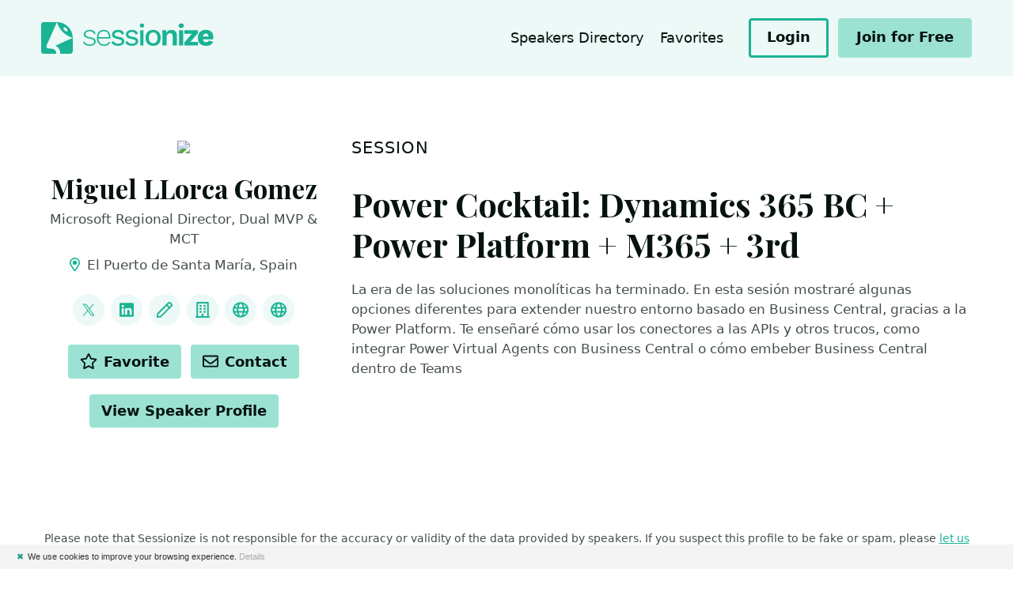

--- FILE ---
content_type: text/html; charset=utf-8
request_url: https://sessionize.com/s/mllorcag/power-cocktail-dynamics-365-bc-power-platform-m365/37015
body_size: 11599
content:
<!DOCTYPE html>
<html lang="en">
<head>

    <meta charset="UTF-8">
    <title>Miguel LLorca Gomez&#39;s Speaker Profile @ Sessionize</title>
    

    <meta http-equiv="X-UA-Compatible" content="IE=edge">
    <meta name="viewport" content="width=device-width, initial-scale=1.0">

        <!-- Styles -->
        <link rel="stylesheet" href="/landing/stylesheets/style.css?ver=1.0.9525.19796">

    <!-- Fonts -->
    <link href="https://fonts.googleapis.com/css2?family=Playfair+Display:ital,wght@0,700;0,800;0,900;1,700;1,800;1,900&display=swap" rel="stylesheet">
    <link href="/ClientPlugins/fontawesome/css/all.min.css" rel="stylesheet">
    <link href="/ClientPlugins/fontawesome/css/v4-shims.min.css" rel="stylesheet">

    
<script type="text/javascript">

    function consoleLog(...parameters) {
            
    }


</script>

<link rel="icon" type="image/svg+xml" href="/favicon">
<link rel="alternate icon" href="/landing/images/favicon/favicon.png">
<link rel="mask-icon" href="/landing/images/favicon/favicon-safari.svg" color="#1AB394">
<link rel="apple-touch-icon" href="/landing/images/favicon/apple-touch-icon.png">
<link rel="manifest" href="/landing/manifest.webmanifest">




<!-- Global site tag (gtag.js) - Google Analytics -->
<script async src="https://www.googletagmanager.com/gtag/js?id=G-9RSMQ9D5LK"></script>
<script>
    window.dataLayer = window.dataLayer || [];
    function gtag() { dataLayer.push(arguments); }
    gtag('js', new Date());

    gtag('config', 'G-9RSMQ9D5LK');
</script>

<script type="text/javascript">
    (function (c, l, a, r, i, t, y) {
        c[a] = c[a] || function () { (c[a].q = c[a].q || []).push(arguments) };
        t = l.createElement(r); t.async = 1; t.src = "https://www.clarity.ms/tag/" + i;
        y = l.getElementsByTagName(r)[0]; y.parentNode.insertBefore(t, y);
    })(window, document, "clarity", "script", "pu667el35e");

    window.clarity("identify", "", "a103d9419aedf07a681dff2399b405f6", "SpeakerProfile/PublicProfile", null)
</script>



<script type="text/javascript">
    !function (T, l, y) { var S = T.location, k = "script", D = "connectionString", C = "ingestionendpoint", I = "disableExceptionTracking", E = "ai.device.", b = "toLowerCase", w = "crossOrigin", N = "POST", e = "appInsightsSDK", t = y.name || "appInsights"; (y.name || T[e]) && (T[e] = t); var n = T[t] || function (d) { var g = !1, f = !1, m = { initialize: !0, queue: [], sv: "5", version: 2, config: d }; function v(e, t) { var n = {}, a = "Browser"; return n[E + "id"] = a[b](), n[E + "type"] = a, n["ai.operation.name"] = S && S.pathname || "_unknown_", n["ai.internal.sdkVersion"] = "javascript:snippet_" + (m.sv || m.version), { time: function () { var e = new Date; function t(e) { var t = "" + e; return 1 === t.length && (t = "0" + t), t } return e.getUTCFullYear() + "-" + t(1 + e.getUTCMonth()) + "-" + t(e.getUTCDate()) + "T" + t(e.getUTCHours()) + ":" + t(e.getUTCMinutes()) + ":" + t(e.getUTCSeconds()) + "." + ((e.getUTCMilliseconds() / 1e3).toFixed(3) + "").slice(2, 5) + "Z" }(), name: "Microsoft.ApplicationInsights." + e.replace(/-/g, "") + "." + t, sampleRate: 100, tags: n, data: { baseData: { ver: 2 } } } } var h = d.url || y.src; if (h) { function a(e) { var t, n, a, i, r, o, s, c, u, p, l; g = !0, m.queue = [], f || (f = !0, t = h, s = function () { var e = {}, t = d.connectionString; if (t) for (var n = t.split(";"), a = 0; a < n.length; a++) { var i = n[a].split("="); 2 === i.length && (e[i[0][b]()] = i[1]) } if (!e[C]) { var r = e.endpointsuffix, o = r ? e.location : null; e[C] = "https://" + (o ? o + "." : "") + "dc." + (r || "services.visualstudio.com") } return e }(), c = s[D] || d[D] || "", u = s[C], p = u ? u + "/v2/track" : d.endpointUrl, (l = []).push((n = "SDK LOAD Failure: Failed to load Application Insights SDK script (See stack for details)", a = t, i = p, (o = (r = v(c, "Exception")).data).baseType = "ExceptionData", o.baseData.exceptions = [{ typeName: "SDKLoadFailed", message: n.replace(/\./g, "-"), hasFullStack: !1, stack: n + "\nSnippet failed to load [" + a + "] -- Telemetry is disabled\nHelp Link: https://go.microsoft.com/fwlink/?linkid=2128109\nHost: " + (S && S.pathname || "_unknown_") + "\nEndpoint: " + i, parsedStack: [] }], r)), l.push(function (e, t, n, a) { var i = v(c, "Message"), r = i.data; r.baseType = "MessageData"; var o = r.baseData; return o.message = 'AI (Internal): 99 message:"' + ("SDK LOAD Failure: Failed to load Application Insights SDK script (See stack for details) (" + n + ")").replace(/\"/g, "") + '"', o.properties = { endpoint: a }, i }(0, 0, t, p)), function (e, t) { if (JSON) { var n = T.fetch; if (n && !y.useXhr) n(t, { method: N, body: JSON.stringify(e), mode: "cors" }); else if (XMLHttpRequest) { var a = new XMLHttpRequest; a.open(N, t), a.setRequestHeader("Content-type", "application/json"), a.send(JSON.stringify(e)) } } }(l, p)) } function i(e, t) { f || setTimeout(function () { !t && m.core || a() }, 500) } var e = function () { var n = l.createElement(k); n.src = h; var e = y[w]; return !e && "" !== e || "undefined" == n[w] || (n[w] = e), n.onload = i, n.onerror = a, n.onreadystatechange = function (e, t) { "loaded" !== n.readyState && "complete" !== n.readyState || i(0, t) }, n }(); y.ld < 0 ? l.getElementsByTagName("head")[0].appendChild(e) : setTimeout(function () { l.getElementsByTagName(k)[0].parentNode.appendChild(e) }, y.ld || 0) } try { m.cookie = l.cookie } catch (p) { } function t(e) { for (; e.length;)!function (t) { m[t] = function () { var e = arguments; g || m.queue.push(function () { m[t].apply(m, e) }) } }(e.pop()) } var n = "track", r = "TrackPage", o = "TrackEvent"; t([n + "Event", n + "PageView", n + "Exception", n + "Trace", n + "DependencyData", n + "Metric", n + "PageViewPerformance", "start" + r, "stop" + r, "start" + o, "stop" + o, "addTelemetryInitializer", "setAuthenticatedUserContext", "clearAuthenticatedUserContext", "flush"]), m.SeverityLevel = { Verbose: 0, Information: 1, Warning: 2, Error: 3, Critical: 4 }; var s = (d.extensionConfig || {}).ApplicationInsightsAnalytics || {}; if (!0 !== d[I] && !0 !== s[I]) { var c = "onerror"; t(["_" + c]); var u = T[c]; T[c] = function (e, t, n, a, i) { var r = u && u(e, t, n, a, i); return !0 !== r && m["_" + c]({ message: e, url: t, lineNumber: n, columnNumber: a, error: i }), r }, d.autoExceptionInstrumented = !0 } return m }(y.cfg); function a() { y.onInit && y.onInit(n) } (T[t] = n).queue && 0 === n.queue.length ? (n.queue.push(a), n.trackPageView({})) : a() }(window, document, {
        src: "https://js.monitor.azure.com/scripts/b/ai.2.min.js", // The SDK URL Source
        // name: "appInsights", // Global SDK Instance name defaults to "appInsights" when not supplied
        // ld: 0, // Defines the load delay (in ms) before attempting to load the sdk. -1 = block page load and add to head. (default) = 0ms load after timeout,
        // useXhr: 1, // Use XHR instead of fetch to report failures (if available),
        crossOrigin: "anonymous", // When supplied this will add the provided value as the cross origin attribute on the script tag
        // onInit: null, // Once the application insights instance has loaded and initialized this callback function will be called with 1 argument -- the sdk instance (DO NOT ADD anything to the sdk.queue -- As they won't get called)
        cfg: { // Application Insights Configuration
            connectionString: "InstrumentationKey=ba35a242-e5fe-43ee-8c84-4a7a79591411;IngestionEndpoint=https://westeurope-5.in.applicationinsights.azure.com/;LiveEndpoint=https://westeurope.livediagnostics.monitor.azure.com/",
            disableCookiesUsage: true
            /* ...Other Configuration Options... */
        }
    });
</script>

    
    


    <meta name="twitter:card" content="summary" />
    <meta name="twitter:site" content="@SessionizeCom" />
        <meta name="twitter:creator" content="@mllorcag" />

        <meta property="og:image" content="https://sessionize.com/image/2028-400o400o2-HkUNVNtrZMfSQKgFK4X7xD.png" />

    <meta property="og:url" content="https://sessionize.com/s/mllorcag/power-cocktail-dynamics-365-bc-power-platform-m365/37015/" />
    <meta property="og:title" content="Miguel LLorca Gomez&#39;s Speaker Profile" />

    <link rel="canonical" href="https://sessionize.com/s/mllorcag/power-cocktail-dynamics-365-bc-power-platform-m365/37015/" />

        <meta property="og:description" content="Miguel Llorca is a seasoned technologist and entrepreneur with over 25 years of experience in the IT industry. 

Since 2014, he has been honored wit..." />
        <meta name="description" content="Miguel Llorca is a seasoned technologist and entrepreneur with over 25 years of experience in the IT industry. 

Since 2014, he has been honored wit..." />





</head>
<body class="l-site--session">

    <div class="c-skip-links">
        <a href="#navigation" class="c-skip-links__link">Jump to navigation</a>
        <a href="#main" class="c-skip-links__link">Jump to content</a>
    </div>

    




<div class="l-site l-site--speaker">

    <!-- Header -->
    <header class="l-header c-header l-header--relative" role="banner">
        <div class="l-container">

            <div class="c-header__branding">

                <div class="c-header__logo">
                    <a href="/">
                        <img src="/landing/images/sessionize-logo.svg" alt="Sessionize">
                    </a>
                </div>

            </div>

            <button class="c-header__menu" role="button">
                <span class="o-label">Menu</span>
                <svg class="o-icon o-icon-menu" focusable="false"><use xlink:href="/landing/images/symbol-defs.svg#o-icon-menu"></use></svg>
                <svg class="o-icon o-icon-close" focusable="false"><use xlink:href="/landing/images/symbol-defs.svg#o-icon-close"></use></svg>
            </button>

            <div class="c-header__content">

                <nav class="c-nav-header" id="navigation1">

                    

                        <ul class="c-nav-header__items">

                            




                            <li class="c-nav-header__item ">
                                <a class="c-nav-header__link" href="/speakers-directory">Speakers Directory</a>
                            </li>
                            <li class="c-nav-header__item ">
                                <a class="c-nav-header__link" href="/speakers-directory/favorites">
                                    Favorites
                                    <span id="fav-count" style="display: none;" class="c-nav-header__value"></span>
                                </a>
                            </li>

                        </ul>
                        <div class="c-nav-header__actions">

                                <a href="/app" class="c-button  c-button--sm c-button--outline">
                                    <span class="c-button__label">Login</span>
                                </a>
                                <a href="/app/speaker/profile" class="c-button c-button--sm">
                                    <span class="c-button__label">Join for Free</span>
                                </a>

                        </div>

                </nav>

            </div>

        </div>
    </header>
    <!-- /Header -->
    <!-- Main -->

    




<div class="l-main c-main vue-speaker-profile" id="main">
        

    <div class="c-block ">

        <div class="l-container">

            <div class="l-content l-content--swap">

                    <div class="l-content__primary">

                        <!-- Section: Intro -->
                        <div class="c-s-section" id="session">

                            <div class="c-s-section__header">
                                <h2 class="c-s-section__title">
                                    Session
                                </h2>
                            </div>

                            <div class="c-s-session-info c-s-session-info--full">

                                <h1 class="c-s-session-info__name">Power Cocktail: Dynamics 365 BC + Power Platform + M365 + 3rd</h1>

                                <div class="c-s-session-info__description">
                                    <p class="c-s-session__summary">La era de las soluciones monol&#237;ticas ha terminado. En esta sesi&#243;n mostrar&#233; algunas opciones diferentes para extender nuestro entorno basado en Business Central, gracias a la Power Platform. Te ense&#241;ar&#233; c&#243;mo usar los conectores a las APIs y otros trucos, como integrar Power Virtual Agents con Business Central o c&#243;mo embeber Business Central dentro de Teams</p>
                                    <p>
                                        <small></small>
                                    </p>
                                </div>

                            </div>

                        </div>
                    </div>

                <div class="l-content__secondary">

                    <div class="c-speaker-info c-s-speaker-info--session">

                        <div class="c-s-speaker-info__media">
                            <figure class="c-s-speaker-info__avatar">
                                <img src="https://sessionize.com/image/2028-400o400o2-HkUNVNtrZMfSQKgFK4X7xD.png" />
                                
                            </figure>
                        </div>

                        <h1 class="c-s-speaker-info__name">Miguel LLorca Gomez</h1>
                        <p class="c-s-speaker-info__tagline">Microsoft Regional Director, Dual MVP &amp; MCT</p>

                            <p class="c-s-speaker-info__location">
                                <svg class="o-icon o-icon-map-marker-alt" focusable="false"><use xlink:href="/landing/images/symbol-defs.svg#o-icon-map-marker-alt"></use></svg>
                                El Puerto de Santa Mar&#237;a, Spain
                            </p>

                        

    <div class="c-s-speaker-info__group c-s-speaker-info__group--links">
            <h3 class="c-s-speaker-info__group-title">Links</h3>
        <ul class="c-s-links c-s-links--inline1 c-s-links--icon">
                <li class="c-s-links__item">
                    <a class="c-s-links__link" href="https://twitter.com/mllorcag" rel="nofollow" target="_blank">

<svg class="o-icon o-icon-twitter" focusable="false"><use xlink:href="/landing/images/symbol-defs.svg#o-icon-twitter"></use></svg>                            <span class="o-label">@mllorcag</span>
                    </a>
                </li>
                <li class="c-s-links__item">
                    <a class="c-s-links__link" href="https://linkedin.com/in/mllorcag" rel="nofollow" target="_blank">

<svg class="o-icon o-icon-linkedin" focusable="false"><use xlink:href="/landing/images/symbol-defs.svg#o-icon-linkedin"></use></svg>                            <span class="o-label">LinkedIn</span>
                    </a>
                </li>
                <li class="c-s-links__item">
                    <a class="c-s-links__link" href="https://powertips.es" rel="nofollow" target="_blank">

<svg class="o-icon o-icon-pen" focusable="false"><use xlink:href="/landing/images/symbol-defs.svg#o-icon-pen"></use></svg>                            <span class="o-label">Blog</span>
                    </a>
                </li>
                <li class="c-s-links__item">
                    <a class="c-s-links__link" href="https://torrentclosures.com" rel="nofollow" target="_blank">

<svg class="o-icon o-icon-building" focusable="false"><use xlink:href="/landing/images/symbol-defs.svg#o-icon-building"></use></svg>                            <span class="o-label">Company</span>
                    </a>
                </li>
                <li class="c-s-links__item">
                    <a class="c-s-links__link" href="https://youtube.com/powertips" rel="nofollow" target="_blank">

<svg class="o-icon o-icon-globe" focusable="false"><use xlink:href="/landing/images/symbol-defs.svg#o-icon-globe"></use></svg>                            <span class="o-label">YouTube</span>
                    </a>
                </li>
                <li class="c-s-links__item">
                    <a class="c-s-links__link" href="https://councils.forbes.com/profile/Miguel-Llorca-Global-CIO-Torrent-Group/bca26743-ef98-462e-8c55-fe5affe9a43e" rel="nofollow" target="_blank">

<svg class="o-icon o-icon-globe" focusable="false"><use xlink:href="/landing/images/symbol-defs.svg#o-icon-globe"></use></svg>                            <span class="o-label">Forbes Profile</span>
                    </a>
                </li>
        </ul>
    </div>



                        <div class="c-s-speaker-info__group c-s-speaker-info__group--actions">
    <h3 class="c-s-speaker-info__group-title">Actions</h3>

    <div class="c-s-actions">

        <button class="c-button c-button--sm c-button--toggle c-button--favorite " onclick="favoriteSpeaker(this, '3f810aba-2aff-4ae8-8c48-0c2834eceebc')">
            <svg class="o-icon o-icon-star" focusable="false"><use xlink:href="/landing/images/symbol-defs.svg#o-icon-star"></use></svg>
            <svg class="o-icon o-icon-star-fill" focusable="false"><use xlink:href="/landing/images/symbol-defs.svg#o-icon-star-fill"></use></svg>
            <span class="c-button__label">Favorite</span>
        </button>

        <button class="c-button c-button--sm" onclick="contactSpeaker(this, '3f810aba-2aff-4ae8-8c48-0c2834eceebc')">
            <svg class="o-icon o-icon-envelope" focusable="false"><use xlink:href="/landing/images/symbol-defs.svg#o-icon-envelope"></use></svg>
            <span class="c-button__label">Contact</span>
        </button>

    </div>

        <div class="c-s-actions">

            <a class="c-button c-button--sm" href="/mllorcag/">
                <span class="o-label">View Speaker Profile</span>
            </a>

        </div>

</div>


                    </div>

                </div>

            </div>

        </div>


    </div>

    <div class="c-block c-block--compact c-block--center">

        <div class="l-container">
            <p class="u-text-xs">Please note that Sessionize is not responsible for the accuracy or validity of the data provided by speakers. If you suspect this profile to be fake or spam, please <a href="#">let us know</a>.</p>
            <a href="#main" class="c-scroll-top c-scroll-top--speaker-profile c-scroll-top--fixed js-scrollToTop">

                <svg class="o-icon o-icon-arrow-up" focusable="false"><use xlink:href="/landing/images/symbol-defs.svg#o-icon-arrow-up"></use></svg>

                <svg viewBox="0 0 48 48" class="c-scroll-indicator">
                    <circle class="c-scroll-indicator__progress" cx="24" cy="24" r="23"
                            style="stroke-dasharray: 144.44px;
        stroke-dashoffset: 50px;">
                    </circle>
                </svg>
                <span class="u-screen-reader-text">Jump to top</span>
            </a>

        </div>

    </div>

</div>


<div class="c-modal"
     id="dialog-report"
     aria-labelledby="dialog-report-title"
     aria-hidden="true"
     data-a11y-dialog="dialog-report">
    <div class="c-modal__overlay" data-a11y-dialog-hide></div>

    <div class="c-modal__dialog" role="document">

        <button class="c-button c-button--icon c-modal__close" type="button" data-a11y-dialog-hide aria-label="Close dialog">
            <svg class="o-icon o-icon-close" focusable="false"><use xlink:href="/landing/images/symbol-defs.svg#o-icon-close"></use></svg>
        </button>

        <div class="c-modal__header">
            <h1 class="c-modal__title" id="dialog-report-title">Report this profile</h1>
        </div>

        <div class="c-modal__content">

            <iframe style="width: 10px; height: 10px; visibility: hidden; position: absolute;" name="form-iframe"></iframe>

<form action="/report-page" id="report-form" method="post" role="form"><input name="__RequestVerificationToken" type="hidden" value="57KVzSNl8KxKP0VqTG39IDB8QQ5aco71xa2_nQ8Q4LaAk4ALNV2XF96xcPRxoMzPc_Z6vUiY7K8Tw90pJnnC-nh5FCGChuuiTxFRbu6RVzU1" /><input id="url" name="url" type="hidden" value="/s/mllorcag/power-cocktail-dynamics-365-bc-power-platform-m365/37015" />                <div class="c-fields l-fields">

                    <div class="c-field l-fields__item">

                        <label class="c-field__label" for="field-radio">
                            Select a reason
                        </label>

                        <div class="c-field__group">

                            <div class="o-radio">
                                <input type="radio" id="r1" name="reason" value="Not private">
                                <label for="r1">
                                    Does not belong to a private person
                                </label>
                            </div>

                            <div class="o-radio">
                                <input type="radio" id="r2" name="reason" value="Not speaker">
                                <label for="r2">
                                    Does not represent a speaker
                                </label>
                            </div>

                            <div class="o-radio">
                                <input type="radio" id="r3" name="reason" value="Inappropriate content">
                                <label for="r3">
                                    Info and/or images include abusive or hateful content
                                </label>
                            </div>

                            <div class="o-radio">
                                <input type="radio" id="r4" name="reason" value="Spam">
                                <label for="r4">
                                    Spam profile
                                </label>
                            </div>

                            <div class="o-radio">
                                <input type="radio" id="r5" name="reason" value="">
                                <label for="r5">
                                    Other reason (contact form will open)
                                </label>
                            </div>

                        </div>

                    </div>

                    <div class="c-field l-fields__item">
                        <div class="c-field__group">
                            <button class="c-button c-button--primary c-button--large">
                                <span class="c-button__label">Report</span>
                            </button>
                        </div>
                    </div>

                </div>
</form>
            <div class="c-message is-success" id="js-thanks">

                <h3 class="c-message__title">Thanks.</h3>

                <p class="c-message__description">
                    We will evaluate your report and take appropriate actions.
                </p>

            </div>


        </div>
    </div>
</div>


<div class="c-modal" id="dialog-contact" aria-labelledby="dialog-contact-title" aria-hidden="true" data-a11y-dialog="dialog-contact" aria-modal="true" tabindex="-1" role="dialog">
    <div class="c-modal__overlay" data-a11y-dialog-hide=""></div>

    <div class="c-modal__dialog" role="document">

        <button class="c-button c-button--icon c-modal__close" type="button" data-a11y-dialog-hide="" aria-label="Close dialog">
            <svg class="o-icon o-icon-close" focusable="false"><use xlink:href="/landing/images/symbol-defs.svg#o-icon-close"></use></svg>
        </button>

        <div class="c-modal__header">
            <h1 class="c-modal__title" id="dialog-contact-title">Contact Miguel</h1>
        </div>

        <div class="c-modal__content">

            <div class="c-field l-fields__item c-field--label-hidden">

                <label class="c-field__label" for="field-radio">
                    Contact type
                </label>

                <div class="c-field__group">

                    <div class="o-radio">
                        <input type="radio" id="contact-invite" name="contact-type" value="invite">
                        <label for="contact-invite">
                            Invite to your Sessionize event
                        </label>
                    </div>

                    <div class="o-radio">
                        <input type="radio" id="contact-directly" name="contact-type" value="directly">
                        <label for="contact-directly">
                            Contact directly
                        </label>
                    </div>

                </div>

            </div>

            <div id="contact-invite-holder" style="display: none;">

                <h2 class="u-heading-section">Invite to your event</h2>

                    <div class="c-message is-warning">
                        <p class="c-message__description">Please login to invite Miguel to your event.</p>
                    </div>
                    <a href="/login?returnUrl=%2Fs%2Fmllorcag%2Fpower-cocktail-dynamics-365-bc-power-platform-m365%2F37015" class="c-button c-button--primary">
                        <span class="c-button__label">Login</span>
                    </a>

            </div>
            <div id="contact-directly-holder" style="display: none;">

                <h2 class="u-heading-section">Contact directly</h2>

                    <p>You can contact the speaker through their preferred channels. Tell speakers how you found them to kickstart the conversation.</p>


    <div>
        <ul class="c-s-links c-s-links--inline1 ">
                <li class="c-s-links__item">
                    <a class="c-s-links__link" href="https://twitter.com/mllorcag" rel="nofollow" target="_blank">

<svg class="o-icon o-icon-twitter" focusable="false"><use xlink:href="/landing/images/symbol-defs.svg#o-icon-twitter"></use></svg>                            <span class="o-label">@mllorcag</span>
                    </a>
                </li>
                <li class="c-s-links__item">
                    <a class="c-s-links__link" href="https://linkedin.com/in/mllorcag" rel="nofollow" target="_blank">

<svg class="o-icon o-icon-linkedin" focusable="false"><use xlink:href="/landing/images/symbol-defs.svg#o-icon-linkedin"></use></svg>                            <span class="o-label">LinkedIn</span>
                    </a>
                </li>
                <li class="c-s-links__item">
                    <a class="c-s-links__link" href="https://powertips.es" rel="nofollow" target="_blank">

<svg class="o-icon o-icon-pen" focusable="false"><use xlink:href="/landing/images/symbol-defs.svg#o-icon-pen"></use></svg>                            <span class="o-label">Blog</span>
                    </a>
                </li>
                <li class="c-s-links__item">
                    <a class="c-s-links__link" href="https://torrentclosures.com" rel="nofollow" target="_blank">

<svg class="o-icon o-icon-building" focusable="false"><use xlink:href="/landing/images/symbol-defs.svg#o-icon-building"></use></svg>                            <span class="o-label">Company</span>
                    </a>
                </li>
                <li class="c-s-links__item">
                    <a class="c-s-links__link" href="https://youtube.com/powertips" rel="nofollow" target="_blank">

<svg class="o-icon o-icon-globe" focusable="false"><use xlink:href="/landing/images/symbol-defs.svg#o-icon-globe"></use></svg>                            <span class="o-label">YouTube</span>
                    </a>
                </li>
                <li class="c-s-links__item">
                    <a class="c-s-links__link" href="https://councils.forbes.com/profile/Miguel-Llorca-Global-CIO-Torrent-Group/bca26743-ef98-462e-8c55-fe5affe9a43e" rel="nofollow" target="_blank">

<svg class="o-icon o-icon-globe" focusable="false"><use xlink:href="/landing/images/symbol-defs.svg#o-icon-globe"></use></svg>                            <span class="o-label">Forbes Profile</span>
                    </a>
                </li>
        </ul>
    </div>


                    <div class="c-fields l-fields">

                        <div class="c-field">
                            <label for="field-copy-message" class="c-field__label">Copy message</label>
                            <div class="c-field__group">
                                <div class="o-textarea o-textarea--copy">
                                    <textarea id="field-copy-message" readonly="">Hey Miguel, I found your speaker profile at https://sessionize.com/mllorcag and I wanted to...</textarea>
                                </div>
                            </div>
                        </div>

                    </div>

            </div>


            </div>

        </div>
</div>


</div>



    <script src="/landing/scripts/libraries.es5.min.js?ver=1.0.9525.19796"></script>
    <script src="/landing/scripts/site.es5.min.js?ver=1.0.9525.19796"></script>

    <script type="text/javascript" id="cookiebanner"
        src="/Scripts/cookiebanner.min.js"
        data-position="bottom"
        data-bg="#F4F4F4"
        data-fg="#333"
        data-font-size="11px"
        data-text-align="left"
        data-moreinfo="/privacy-policy/"
        data-linkmsg="Details"
        data-close-style="float:left;padding-left:5px;padding-right:5px;color: #179D82;"
        data-message="We use cookies to improve your browsing experience.">
</script>




    <div class="c-modal"
         id="dialog-generic"
         aria-labelledby="dialog-generic-title"
         aria-hidden="true"
         data-a11y-dialog="dialog-generic"
         aria-modal="true" tabindex="-1" role="dialog">
        <div class="c-modal__overlay" data-a11y-dialog-hide></div>

        <div class="c-modal__dialog" role="document">

            <button class="c-button c-button--icon c-modal__close" type="button" data-a11y-dialog-hide aria-label="Close dialog">
                <svg class="o-icon o-icon-close" focusable="false"><use xlink:href="/landing/images/symbol-defs.svg#o-icon-close"></use></svg>
            </button>
            <div class="c-modal__header">
                <h1 class="c-modal__title" id="dialog-generic-title"></h1>
            </div>
            <div class="c-modal__content">

                

            </div>
        </div>
    </div>

    
    
    <script src="/landing/scripts/libraries/vue.global.prod.js?ver=1.0.9525.19796"></script>
    <script type="text/javascript">function updateInfoWidth(){var n=$(".l-content__secondary").width();$(".c-s-speaker-info--compact").width(n)}$(window).scroll(function(){var n=$(window).scrollTop(),t=$(".l-content__secondary").offset().top;n>=t?($(".c-s-speaker-info--compact").addClass("c-s-speaker-info--sticky"),$(".c-s-speaker-info--compact .c-s-links").addClass("c-s-links--icon")):($(".c-s-speaker-info--compact").removeClass("c-s-speaker-info--sticky"),$(".c-s-speaker-info--compact .c-s-links").removeClass("c-s-links--icon"))});$(window).scroll(updateInfoWidth);$(window).resize(updateInfoWidth);var speakerProfileVueApp=Vue.createApp({data(){return{activeLanguage:{speaker:"en",sessions:"en"}}},methods:{changeLanguage(n){var t=n.srcElement.dataset.type;return this.activeLanguage[t]=n.srcElement.dataset.language,!1}},mounted(){smoothScroll()}});speakerProfileVueApp.mount(".vue-speaker-profile");$("#dialog-report")[0].addEventListener("show",function(){$("#report-form").show();$("#js-thanks").hide()});$("#report-form").submit(function(){var n=$("#report-form"),t=n.find('input[name="reason"]:checked').val();return t!=undefined?(t==""?n[0].target="":($("#report-form").hide(),$("#js-thanks").fadeIn(),n[0].target="form-iframe"),$('*[data-a11y-dialog-show="dialog-report"]').hide(),!0):!1})</script>
    <script type="text/javascript">function favoriteSpeaker(){genericDialogShow("Favorite speaker",'<p>To favorite a speaker, please <a href="/login?returnUrl=%2Fs%2Fmllorcag%2Fpower-cocktail-dynamics-365-bc-power-platform-m365%2F37015">log in<\/a>.<\/p><p>If you don\'t have an account yet, you can <a href="/create-account?returnUrl=%2Fs%2Fmllorcag%2Fpower-cocktail-dynamics-365-bc-power-platform-m365%2F37015">create one<\/a>. It\'s quick, free, and there are no strings attached. We just need an account to link your favorites to.<\/p>')}</script>
    <script type="text/javascript">function contactSpeaker(){contactDialog.show();updateContactType();eventChanged()}function updateContactType(){var n=$('*[name="contact-type"]:checked').val();n=="directly"?($("#contact-invite-holder").slideUp(),$("#contact-directly-holder").slideDown()):n=="invite"?($("#contact-invite-holder").slideDown(),$("#contact-directly-holder").slideUp()):($("#contact-invite-holder").hide(),$("#contact-directly-holder").hide())}function eventChanged(){var i=$("#invite-event"),r=i.closest("form"),n=i.find(":selected"),t=$(".invite-left"),u,f;n.length!=0&&(u=n.data("closed"),f=n.data("closing"),u?($(".invite-celebrity-msg-holder").show(),$(".invite-celebrity-msg-soon-holder").hide(),$(".invite-celebrity-checkbox-holder").slideDown()):f?($(".invite-celebrity-msg-holder").hide(),$(".invite-celebrity-msg-soon-holder").show(),$(".invite-celebrity-checkbox-holder").slideDown()):$(".invite-celebrity-checkbox-holder").slideUp(),t.css("opacity",0),$.post(r.attr("action")+"?checkOnly=true",r.serialize(),function(n){$(".invite-already").hide();$(".invite-limit-today").hide();$(".invite-limit-month").hide();n.alreadyInvited?($(".invite-already").show(),$(".invite-enabled").slideUp(),$(".invite-disabled").slideDown()):n.leftToday<=0?($(".invite-limit-today").show(),$(".invite-enabled").slideUp(),$(".invite-disabled").slideDown()):n.leftMonth<=0?($(".invite-limit-month").show(),$(".invite-enabled").slideUp(),$(".invite-disabled").slideDown()):($(".invite-enabled").slideDown(),$(".invite-disabled").slideUp());t.find(".today").text(n.leftToday);t.find(".month").text(n.leftMonth);t.animate({opacity:1})},"json").fail(function(){alert("An error occurred. Please refresh the page and try again.")}),$("#invite-celebrity").prop("checked",!1),sessionStorage.setItem("invite-eventid",n.val()))}function eventLoadLast(){var n=sessionStorage.getItem("invite-eventid");n&&($("#invite-event").val(n),$("#invite-event").val()==null&&($("#invite-event option:first").prop("selected",!0),eventChanged()))}var contactDialog=new A11yDialog(document.getElementById("dialog-contact"));$('*[name="contact-type"]').on("change",updateContactType);$("#invite-event").on("change",eventChanged);eventLoadLast();$("#invite-form").on("submit",function(n){n.preventDefault();var t=$(this);return t.css("opacity",.5).css("pointer-events","none"),$.post(t.attr("action"),t.serialize(),function(n){n.error?genericDialogShow("Error","<p>"+n.error+"<\/p>"):(contactDialog.hide(),genericDialogShow("Invitation sent!","<p>We've sent the email notification to the speaker.<\/p>"))},"json").fail(function(){alert("An error occurred. Please refresh the page and try again.")}).always(function(){t.css("opacity",1).css("pointer-events","auto")}),!1})</script>





</body>
</html>